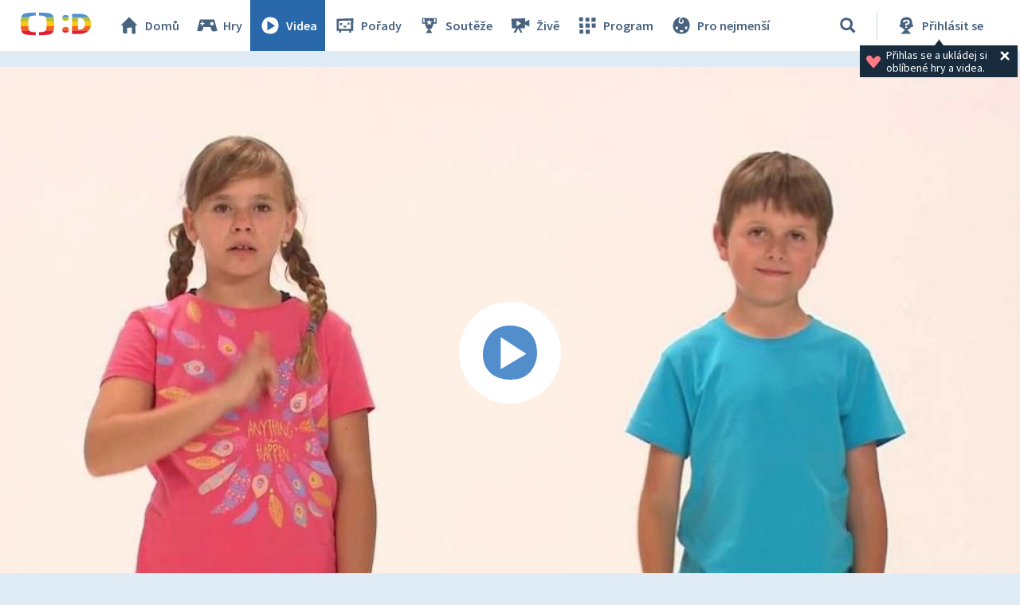

--- FILE ---
content_type: text/plain; charset=utf-8
request_url: https://events.getsitectrl.com/api/v1/events
body_size: 558
content:
{"id":"66f3ef1f21100be5","user_id":"66f3ef1f21a5cf1a","time":1768716795012,"token":"1768716795.9eddb9865200c4e6a59d31ec793096f6.70d1136f771a2a4f6b05040d6b1c8bda","geo":{"ip":"3.143.235.182","geopath":"147015:147763:220321:","geoname_id":4509177,"longitude":-83.0061,"latitude":39.9625,"postal_code":"43215","city":"Columbus","region":"Ohio","state_code":"OH","country":"United States","country_code":"US","timezone":"America/New_York"},"ua":{"platform":"Desktop","os":"Mac OS","os_family":"Mac OS X","os_version":"10.15.7","browser":"Other","browser_family":"ClaudeBot","browser_version":"1.0","device":"Spider","device_brand":"Spider","device_model":"Desktop"},"utm":{}}